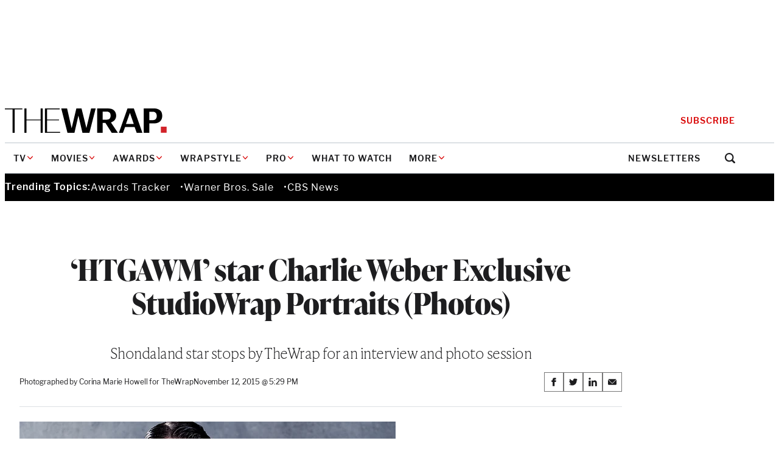

--- FILE ---
content_type: text/html; charset=utf-8
request_url: https://www.google.com/recaptcha/api2/anchor?ar=1&k=6LfrehcpAAAAAL6o0kJfxk5Fr4WhO3ktYWPR7-u1&co=aHR0cHM6Ly93d3cudGhld3JhcC5jb206NDQz&hl=en&v=PoyoqOPhxBO7pBk68S4YbpHZ&size=normal&anchor-ms=20000&execute-ms=30000&cb=63ho3b7fhot1
body_size: 49359
content:
<!DOCTYPE HTML><html dir="ltr" lang="en"><head><meta http-equiv="Content-Type" content="text/html; charset=UTF-8">
<meta http-equiv="X-UA-Compatible" content="IE=edge">
<title>reCAPTCHA</title>
<style type="text/css">
/* cyrillic-ext */
@font-face {
  font-family: 'Roboto';
  font-style: normal;
  font-weight: 400;
  font-stretch: 100%;
  src: url(//fonts.gstatic.com/s/roboto/v48/KFO7CnqEu92Fr1ME7kSn66aGLdTylUAMa3GUBHMdazTgWw.woff2) format('woff2');
  unicode-range: U+0460-052F, U+1C80-1C8A, U+20B4, U+2DE0-2DFF, U+A640-A69F, U+FE2E-FE2F;
}
/* cyrillic */
@font-face {
  font-family: 'Roboto';
  font-style: normal;
  font-weight: 400;
  font-stretch: 100%;
  src: url(//fonts.gstatic.com/s/roboto/v48/KFO7CnqEu92Fr1ME7kSn66aGLdTylUAMa3iUBHMdazTgWw.woff2) format('woff2');
  unicode-range: U+0301, U+0400-045F, U+0490-0491, U+04B0-04B1, U+2116;
}
/* greek-ext */
@font-face {
  font-family: 'Roboto';
  font-style: normal;
  font-weight: 400;
  font-stretch: 100%;
  src: url(//fonts.gstatic.com/s/roboto/v48/KFO7CnqEu92Fr1ME7kSn66aGLdTylUAMa3CUBHMdazTgWw.woff2) format('woff2');
  unicode-range: U+1F00-1FFF;
}
/* greek */
@font-face {
  font-family: 'Roboto';
  font-style: normal;
  font-weight: 400;
  font-stretch: 100%;
  src: url(//fonts.gstatic.com/s/roboto/v48/KFO7CnqEu92Fr1ME7kSn66aGLdTylUAMa3-UBHMdazTgWw.woff2) format('woff2');
  unicode-range: U+0370-0377, U+037A-037F, U+0384-038A, U+038C, U+038E-03A1, U+03A3-03FF;
}
/* math */
@font-face {
  font-family: 'Roboto';
  font-style: normal;
  font-weight: 400;
  font-stretch: 100%;
  src: url(//fonts.gstatic.com/s/roboto/v48/KFO7CnqEu92Fr1ME7kSn66aGLdTylUAMawCUBHMdazTgWw.woff2) format('woff2');
  unicode-range: U+0302-0303, U+0305, U+0307-0308, U+0310, U+0312, U+0315, U+031A, U+0326-0327, U+032C, U+032F-0330, U+0332-0333, U+0338, U+033A, U+0346, U+034D, U+0391-03A1, U+03A3-03A9, U+03B1-03C9, U+03D1, U+03D5-03D6, U+03F0-03F1, U+03F4-03F5, U+2016-2017, U+2034-2038, U+203C, U+2040, U+2043, U+2047, U+2050, U+2057, U+205F, U+2070-2071, U+2074-208E, U+2090-209C, U+20D0-20DC, U+20E1, U+20E5-20EF, U+2100-2112, U+2114-2115, U+2117-2121, U+2123-214F, U+2190, U+2192, U+2194-21AE, U+21B0-21E5, U+21F1-21F2, U+21F4-2211, U+2213-2214, U+2216-22FF, U+2308-230B, U+2310, U+2319, U+231C-2321, U+2336-237A, U+237C, U+2395, U+239B-23B7, U+23D0, U+23DC-23E1, U+2474-2475, U+25AF, U+25B3, U+25B7, U+25BD, U+25C1, U+25CA, U+25CC, U+25FB, U+266D-266F, U+27C0-27FF, U+2900-2AFF, U+2B0E-2B11, U+2B30-2B4C, U+2BFE, U+3030, U+FF5B, U+FF5D, U+1D400-1D7FF, U+1EE00-1EEFF;
}
/* symbols */
@font-face {
  font-family: 'Roboto';
  font-style: normal;
  font-weight: 400;
  font-stretch: 100%;
  src: url(//fonts.gstatic.com/s/roboto/v48/KFO7CnqEu92Fr1ME7kSn66aGLdTylUAMaxKUBHMdazTgWw.woff2) format('woff2');
  unicode-range: U+0001-000C, U+000E-001F, U+007F-009F, U+20DD-20E0, U+20E2-20E4, U+2150-218F, U+2190, U+2192, U+2194-2199, U+21AF, U+21E6-21F0, U+21F3, U+2218-2219, U+2299, U+22C4-22C6, U+2300-243F, U+2440-244A, U+2460-24FF, U+25A0-27BF, U+2800-28FF, U+2921-2922, U+2981, U+29BF, U+29EB, U+2B00-2BFF, U+4DC0-4DFF, U+FFF9-FFFB, U+10140-1018E, U+10190-1019C, U+101A0, U+101D0-101FD, U+102E0-102FB, U+10E60-10E7E, U+1D2C0-1D2D3, U+1D2E0-1D37F, U+1F000-1F0FF, U+1F100-1F1AD, U+1F1E6-1F1FF, U+1F30D-1F30F, U+1F315, U+1F31C, U+1F31E, U+1F320-1F32C, U+1F336, U+1F378, U+1F37D, U+1F382, U+1F393-1F39F, U+1F3A7-1F3A8, U+1F3AC-1F3AF, U+1F3C2, U+1F3C4-1F3C6, U+1F3CA-1F3CE, U+1F3D4-1F3E0, U+1F3ED, U+1F3F1-1F3F3, U+1F3F5-1F3F7, U+1F408, U+1F415, U+1F41F, U+1F426, U+1F43F, U+1F441-1F442, U+1F444, U+1F446-1F449, U+1F44C-1F44E, U+1F453, U+1F46A, U+1F47D, U+1F4A3, U+1F4B0, U+1F4B3, U+1F4B9, U+1F4BB, U+1F4BF, U+1F4C8-1F4CB, U+1F4D6, U+1F4DA, U+1F4DF, U+1F4E3-1F4E6, U+1F4EA-1F4ED, U+1F4F7, U+1F4F9-1F4FB, U+1F4FD-1F4FE, U+1F503, U+1F507-1F50B, U+1F50D, U+1F512-1F513, U+1F53E-1F54A, U+1F54F-1F5FA, U+1F610, U+1F650-1F67F, U+1F687, U+1F68D, U+1F691, U+1F694, U+1F698, U+1F6AD, U+1F6B2, U+1F6B9-1F6BA, U+1F6BC, U+1F6C6-1F6CF, U+1F6D3-1F6D7, U+1F6E0-1F6EA, U+1F6F0-1F6F3, U+1F6F7-1F6FC, U+1F700-1F7FF, U+1F800-1F80B, U+1F810-1F847, U+1F850-1F859, U+1F860-1F887, U+1F890-1F8AD, U+1F8B0-1F8BB, U+1F8C0-1F8C1, U+1F900-1F90B, U+1F93B, U+1F946, U+1F984, U+1F996, U+1F9E9, U+1FA00-1FA6F, U+1FA70-1FA7C, U+1FA80-1FA89, U+1FA8F-1FAC6, U+1FACE-1FADC, U+1FADF-1FAE9, U+1FAF0-1FAF8, U+1FB00-1FBFF;
}
/* vietnamese */
@font-face {
  font-family: 'Roboto';
  font-style: normal;
  font-weight: 400;
  font-stretch: 100%;
  src: url(//fonts.gstatic.com/s/roboto/v48/KFO7CnqEu92Fr1ME7kSn66aGLdTylUAMa3OUBHMdazTgWw.woff2) format('woff2');
  unicode-range: U+0102-0103, U+0110-0111, U+0128-0129, U+0168-0169, U+01A0-01A1, U+01AF-01B0, U+0300-0301, U+0303-0304, U+0308-0309, U+0323, U+0329, U+1EA0-1EF9, U+20AB;
}
/* latin-ext */
@font-face {
  font-family: 'Roboto';
  font-style: normal;
  font-weight: 400;
  font-stretch: 100%;
  src: url(//fonts.gstatic.com/s/roboto/v48/KFO7CnqEu92Fr1ME7kSn66aGLdTylUAMa3KUBHMdazTgWw.woff2) format('woff2');
  unicode-range: U+0100-02BA, U+02BD-02C5, U+02C7-02CC, U+02CE-02D7, U+02DD-02FF, U+0304, U+0308, U+0329, U+1D00-1DBF, U+1E00-1E9F, U+1EF2-1EFF, U+2020, U+20A0-20AB, U+20AD-20C0, U+2113, U+2C60-2C7F, U+A720-A7FF;
}
/* latin */
@font-face {
  font-family: 'Roboto';
  font-style: normal;
  font-weight: 400;
  font-stretch: 100%;
  src: url(//fonts.gstatic.com/s/roboto/v48/KFO7CnqEu92Fr1ME7kSn66aGLdTylUAMa3yUBHMdazQ.woff2) format('woff2');
  unicode-range: U+0000-00FF, U+0131, U+0152-0153, U+02BB-02BC, U+02C6, U+02DA, U+02DC, U+0304, U+0308, U+0329, U+2000-206F, U+20AC, U+2122, U+2191, U+2193, U+2212, U+2215, U+FEFF, U+FFFD;
}
/* cyrillic-ext */
@font-face {
  font-family: 'Roboto';
  font-style: normal;
  font-weight: 500;
  font-stretch: 100%;
  src: url(//fonts.gstatic.com/s/roboto/v48/KFO7CnqEu92Fr1ME7kSn66aGLdTylUAMa3GUBHMdazTgWw.woff2) format('woff2');
  unicode-range: U+0460-052F, U+1C80-1C8A, U+20B4, U+2DE0-2DFF, U+A640-A69F, U+FE2E-FE2F;
}
/* cyrillic */
@font-face {
  font-family: 'Roboto';
  font-style: normal;
  font-weight: 500;
  font-stretch: 100%;
  src: url(//fonts.gstatic.com/s/roboto/v48/KFO7CnqEu92Fr1ME7kSn66aGLdTylUAMa3iUBHMdazTgWw.woff2) format('woff2');
  unicode-range: U+0301, U+0400-045F, U+0490-0491, U+04B0-04B1, U+2116;
}
/* greek-ext */
@font-face {
  font-family: 'Roboto';
  font-style: normal;
  font-weight: 500;
  font-stretch: 100%;
  src: url(//fonts.gstatic.com/s/roboto/v48/KFO7CnqEu92Fr1ME7kSn66aGLdTylUAMa3CUBHMdazTgWw.woff2) format('woff2');
  unicode-range: U+1F00-1FFF;
}
/* greek */
@font-face {
  font-family: 'Roboto';
  font-style: normal;
  font-weight: 500;
  font-stretch: 100%;
  src: url(//fonts.gstatic.com/s/roboto/v48/KFO7CnqEu92Fr1ME7kSn66aGLdTylUAMa3-UBHMdazTgWw.woff2) format('woff2');
  unicode-range: U+0370-0377, U+037A-037F, U+0384-038A, U+038C, U+038E-03A1, U+03A3-03FF;
}
/* math */
@font-face {
  font-family: 'Roboto';
  font-style: normal;
  font-weight: 500;
  font-stretch: 100%;
  src: url(//fonts.gstatic.com/s/roboto/v48/KFO7CnqEu92Fr1ME7kSn66aGLdTylUAMawCUBHMdazTgWw.woff2) format('woff2');
  unicode-range: U+0302-0303, U+0305, U+0307-0308, U+0310, U+0312, U+0315, U+031A, U+0326-0327, U+032C, U+032F-0330, U+0332-0333, U+0338, U+033A, U+0346, U+034D, U+0391-03A1, U+03A3-03A9, U+03B1-03C9, U+03D1, U+03D5-03D6, U+03F0-03F1, U+03F4-03F5, U+2016-2017, U+2034-2038, U+203C, U+2040, U+2043, U+2047, U+2050, U+2057, U+205F, U+2070-2071, U+2074-208E, U+2090-209C, U+20D0-20DC, U+20E1, U+20E5-20EF, U+2100-2112, U+2114-2115, U+2117-2121, U+2123-214F, U+2190, U+2192, U+2194-21AE, U+21B0-21E5, U+21F1-21F2, U+21F4-2211, U+2213-2214, U+2216-22FF, U+2308-230B, U+2310, U+2319, U+231C-2321, U+2336-237A, U+237C, U+2395, U+239B-23B7, U+23D0, U+23DC-23E1, U+2474-2475, U+25AF, U+25B3, U+25B7, U+25BD, U+25C1, U+25CA, U+25CC, U+25FB, U+266D-266F, U+27C0-27FF, U+2900-2AFF, U+2B0E-2B11, U+2B30-2B4C, U+2BFE, U+3030, U+FF5B, U+FF5D, U+1D400-1D7FF, U+1EE00-1EEFF;
}
/* symbols */
@font-face {
  font-family: 'Roboto';
  font-style: normal;
  font-weight: 500;
  font-stretch: 100%;
  src: url(//fonts.gstatic.com/s/roboto/v48/KFO7CnqEu92Fr1ME7kSn66aGLdTylUAMaxKUBHMdazTgWw.woff2) format('woff2');
  unicode-range: U+0001-000C, U+000E-001F, U+007F-009F, U+20DD-20E0, U+20E2-20E4, U+2150-218F, U+2190, U+2192, U+2194-2199, U+21AF, U+21E6-21F0, U+21F3, U+2218-2219, U+2299, U+22C4-22C6, U+2300-243F, U+2440-244A, U+2460-24FF, U+25A0-27BF, U+2800-28FF, U+2921-2922, U+2981, U+29BF, U+29EB, U+2B00-2BFF, U+4DC0-4DFF, U+FFF9-FFFB, U+10140-1018E, U+10190-1019C, U+101A0, U+101D0-101FD, U+102E0-102FB, U+10E60-10E7E, U+1D2C0-1D2D3, U+1D2E0-1D37F, U+1F000-1F0FF, U+1F100-1F1AD, U+1F1E6-1F1FF, U+1F30D-1F30F, U+1F315, U+1F31C, U+1F31E, U+1F320-1F32C, U+1F336, U+1F378, U+1F37D, U+1F382, U+1F393-1F39F, U+1F3A7-1F3A8, U+1F3AC-1F3AF, U+1F3C2, U+1F3C4-1F3C6, U+1F3CA-1F3CE, U+1F3D4-1F3E0, U+1F3ED, U+1F3F1-1F3F3, U+1F3F5-1F3F7, U+1F408, U+1F415, U+1F41F, U+1F426, U+1F43F, U+1F441-1F442, U+1F444, U+1F446-1F449, U+1F44C-1F44E, U+1F453, U+1F46A, U+1F47D, U+1F4A3, U+1F4B0, U+1F4B3, U+1F4B9, U+1F4BB, U+1F4BF, U+1F4C8-1F4CB, U+1F4D6, U+1F4DA, U+1F4DF, U+1F4E3-1F4E6, U+1F4EA-1F4ED, U+1F4F7, U+1F4F9-1F4FB, U+1F4FD-1F4FE, U+1F503, U+1F507-1F50B, U+1F50D, U+1F512-1F513, U+1F53E-1F54A, U+1F54F-1F5FA, U+1F610, U+1F650-1F67F, U+1F687, U+1F68D, U+1F691, U+1F694, U+1F698, U+1F6AD, U+1F6B2, U+1F6B9-1F6BA, U+1F6BC, U+1F6C6-1F6CF, U+1F6D3-1F6D7, U+1F6E0-1F6EA, U+1F6F0-1F6F3, U+1F6F7-1F6FC, U+1F700-1F7FF, U+1F800-1F80B, U+1F810-1F847, U+1F850-1F859, U+1F860-1F887, U+1F890-1F8AD, U+1F8B0-1F8BB, U+1F8C0-1F8C1, U+1F900-1F90B, U+1F93B, U+1F946, U+1F984, U+1F996, U+1F9E9, U+1FA00-1FA6F, U+1FA70-1FA7C, U+1FA80-1FA89, U+1FA8F-1FAC6, U+1FACE-1FADC, U+1FADF-1FAE9, U+1FAF0-1FAF8, U+1FB00-1FBFF;
}
/* vietnamese */
@font-face {
  font-family: 'Roboto';
  font-style: normal;
  font-weight: 500;
  font-stretch: 100%;
  src: url(//fonts.gstatic.com/s/roboto/v48/KFO7CnqEu92Fr1ME7kSn66aGLdTylUAMa3OUBHMdazTgWw.woff2) format('woff2');
  unicode-range: U+0102-0103, U+0110-0111, U+0128-0129, U+0168-0169, U+01A0-01A1, U+01AF-01B0, U+0300-0301, U+0303-0304, U+0308-0309, U+0323, U+0329, U+1EA0-1EF9, U+20AB;
}
/* latin-ext */
@font-face {
  font-family: 'Roboto';
  font-style: normal;
  font-weight: 500;
  font-stretch: 100%;
  src: url(//fonts.gstatic.com/s/roboto/v48/KFO7CnqEu92Fr1ME7kSn66aGLdTylUAMa3KUBHMdazTgWw.woff2) format('woff2');
  unicode-range: U+0100-02BA, U+02BD-02C5, U+02C7-02CC, U+02CE-02D7, U+02DD-02FF, U+0304, U+0308, U+0329, U+1D00-1DBF, U+1E00-1E9F, U+1EF2-1EFF, U+2020, U+20A0-20AB, U+20AD-20C0, U+2113, U+2C60-2C7F, U+A720-A7FF;
}
/* latin */
@font-face {
  font-family: 'Roboto';
  font-style: normal;
  font-weight: 500;
  font-stretch: 100%;
  src: url(//fonts.gstatic.com/s/roboto/v48/KFO7CnqEu92Fr1ME7kSn66aGLdTylUAMa3yUBHMdazQ.woff2) format('woff2');
  unicode-range: U+0000-00FF, U+0131, U+0152-0153, U+02BB-02BC, U+02C6, U+02DA, U+02DC, U+0304, U+0308, U+0329, U+2000-206F, U+20AC, U+2122, U+2191, U+2193, U+2212, U+2215, U+FEFF, U+FFFD;
}
/* cyrillic-ext */
@font-face {
  font-family: 'Roboto';
  font-style: normal;
  font-weight: 900;
  font-stretch: 100%;
  src: url(//fonts.gstatic.com/s/roboto/v48/KFO7CnqEu92Fr1ME7kSn66aGLdTylUAMa3GUBHMdazTgWw.woff2) format('woff2');
  unicode-range: U+0460-052F, U+1C80-1C8A, U+20B4, U+2DE0-2DFF, U+A640-A69F, U+FE2E-FE2F;
}
/* cyrillic */
@font-face {
  font-family: 'Roboto';
  font-style: normal;
  font-weight: 900;
  font-stretch: 100%;
  src: url(//fonts.gstatic.com/s/roboto/v48/KFO7CnqEu92Fr1ME7kSn66aGLdTylUAMa3iUBHMdazTgWw.woff2) format('woff2');
  unicode-range: U+0301, U+0400-045F, U+0490-0491, U+04B0-04B1, U+2116;
}
/* greek-ext */
@font-face {
  font-family: 'Roboto';
  font-style: normal;
  font-weight: 900;
  font-stretch: 100%;
  src: url(//fonts.gstatic.com/s/roboto/v48/KFO7CnqEu92Fr1ME7kSn66aGLdTylUAMa3CUBHMdazTgWw.woff2) format('woff2');
  unicode-range: U+1F00-1FFF;
}
/* greek */
@font-face {
  font-family: 'Roboto';
  font-style: normal;
  font-weight: 900;
  font-stretch: 100%;
  src: url(//fonts.gstatic.com/s/roboto/v48/KFO7CnqEu92Fr1ME7kSn66aGLdTylUAMa3-UBHMdazTgWw.woff2) format('woff2');
  unicode-range: U+0370-0377, U+037A-037F, U+0384-038A, U+038C, U+038E-03A1, U+03A3-03FF;
}
/* math */
@font-face {
  font-family: 'Roboto';
  font-style: normal;
  font-weight: 900;
  font-stretch: 100%;
  src: url(//fonts.gstatic.com/s/roboto/v48/KFO7CnqEu92Fr1ME7kSn66aGLdTylUAMawCUBHMdazTgWw.woff2) format('woff2');
  unicode-range: U+0302-0303, U+0305, U+0307-0308, U+0310, U+0312, U+0315, U+031A, U+0326-0327, U+032C, U+032F-0330, U+0332-0333, U+0338, U+033A, U+0346, U+034D, U+0391-03A1, U+03A3-03A9, U+03B1-03C9, U+03D1, U+03D5-03D6, U+03F0-03F1, U+03F4-03F5, U+2016-2017, U+2034-2038, U+203C, U+2040, U+2043, U+2047, U+2050, U+2057, U+205F, U+2070-2071, U+2074-208E, U+2090-209C, U+20D0-20DC, U+20E1, U+20E5-20EF, U+2100-2112, U+2114-2115, U+2117-2121, U+2123-214F, U+2190, U+2192, U+2194-21AE, U+21B0-21E5, U+21F1-21F2, U+21F4-2211, U+2213-2214, U+2216-22FF, U+2308-230B, U+2310, U+2319, U+231C-2321, U+2336-237A, U+237C, U+2395, U+239B-23B7, U+23D0, U+23DC-23E1, U+2474-2475, U+25AF, U+25B3, U+25B7, U+25BD, U+25C1, U+25CA, U+25CC, U+25FB, U+266D-266F, U+27C0-27FF, U+2900-2AFF, U+2B0E-2B11, U+2B30-2B4C, U+2BFE, U+3030, U+FF5B, U+FF5D, U+1D400-1D7FF, U+1EE00-1EEFF;
}
/* symbols */
@font-face {
  font-family: 'Roboto';
  font-style: normal;
  font-weight: 900;
  font-stretch: 100%;
  src: url(//fonts.gstatic.com/s/roboto/v48/KFO7CnqEu92Fr1ME7kSn66aGLdTylUAMaxKUBHMdazTgWw.woff2) format('woff2');
  unicode-range: U+0001-000C, U+000E-001F, U+007F-009F, U+20DD-20E0, U+20E2-20E4, U+2150-218F, U+2190, U+2192, U+2194-2199, U+21AF, U+21E6-21F0, U+21F3, U+2218-2219, U+2299, U+22C4-22C6, U+2300-243F, U+2440-244A, U+2460-24FF, U+25A0-27BF, U+2800-28FF, U+2921-2922, U+2981, U+29BF, U+29EB, U+2B00-2BFF, U+4DC0-4DFF, U+FFF9-FFFB, U+10140-1018E, U+10190-1019C, U+101A0, U+101D0-101FD, U+102E0-102FB, U+10E60-10E7E, U+1D2C0-1D2D3, U+1D2E0-1D37F, U+1F000-1F0FF, U+1F100-1F1AD, U+1F1E6-1F1FF, U+1F30D-1F30F, U+1F315, U+1F31C, U+1F31E, U+1F320-1F32C, U+1F336, U+1F378, U+1F37D, U+1F382, U+1F393-1F39F, U+1F3A7-1F3A8, U+1F3AC-1F3AF, U+1F3C2, U+1F3C4-1F3C6, U+1F3CA-1F3CE, U+1F3D4-1F3E0, U+1F3ED, U+1F3F1-1F3F3, U+1F3F5-1F3F7, U+1F408, U+1F415, U+1F41F, U+1F426, U+1F43F, U+1F441-1F442, U+1F444, U+1F446-1F449, U+1F44C-1F44E, U+1F453, U+1F46A, U+1F47D, U+1F4A3, U+1F4B0, U+1F4B3, U+1F4B9, U+1F4BB, U+1F4BF, U+1F4C8-1F4CB, U+1F4D6, U+1F4DA, U+1F4DF, U+1F4E3-1F4E6, U+1F4EA-1F4ED, U+1F4F7, U+1F4F9-1F4FB, U+1F4FD-1F4FE, U+1F503, U+1F507-1F50B, U+1F50D, U+1F512-1F513, U+1F53E-1F54A, U+1F54F-1F5FA, U+1F610, U+1F650-1F67F, U+1F687, U+1F68D, U+1F691, U+1F694, U+1F698, U+1F6AD, U+1F6B2, U+1F6B9-1F6BA, U+1F6BC, U+1F6C6-1F6CF, U+1F6D3-1F6D7, U+1F6E0-1F6EA, U+1F6F0-1F6F3, U+1F6F7-1F6FC, U+1F700-1F7FF, U+1F800-1F80B, U+1F810-1F847, U+1F850-1F859, U+1F860-1F887, U+1F890-1F8AD, U+1F8B0-1F8BB, U+1F8C0-1F8C1, U+1F900-1F90B, U+1F93B, U+1F946, U+1F984, U+1F996, U+1F9E9, U+1FA00-1FA6F, U+1FA70-1FA7C, U+1FA80-1FA89, U+1FA8F-1FAC6, U+1FACE-1FADC, U+1FADF-1FAE9, U+1FAF0-1FAF8, U+1FB00-1FBFF;
}
/* vietnamese */
@font-face {
  font-family: 'Roboto';
  font-style: normal;
  font-weight: 900;
  font-stretch: 100%;
  src: url(//fonts.gstatic.com/s/roboto/v48/KFO7CnqEu92Fr1ME7kSn66aGLdTylUAMa3OUBHMdazTgWw.woff2) format('woff2');
  unicode-range: U+0102-0103, U+0110-0111, U+0128-0129, U+0168-0169, U+01A0-01A1, U+01AF-01B0, U+0300-0301, U+0303-0304, U+0308-0309, U+0323, U+0329, U+1EA0-1EF9, U+20AB;
}
/* latin-ext */
@font-face {
  font-family: 'Roboto';
  font-style: normal;
  font-weight: 900;
  font-stretch: 100%;
  src: url(//fonts.gstatic.com/s/roboto/v48/KFO7CnqEu92Fr1ME7kSn66aGLdTylUAMa3KUBHMdazTgWw.woff2) format('woff2');
  unicode-range: U+0100-02BA, U+02BD-02C5, U+02C7-02CC, U+02CE-02D7, U+02DD-02FF, U+0304, U+0308, U+0329, U+1D00-1DBF, U+1E00-1E9F, U+1EF2-1EFF, U+2020, U+20A0-20AB, U+20AD-20C0, U+2113, U+2C60-2C7F, U+A720-A7FF;
}
/* latin */
@font-face {
  font-family: 'Roboto';
  font-style: normal;
  font-weight: 900;
  font-stretch: 100%;
  src: url(//fonts.gstatic.com/s/roboto/v48/KFO7CnqEu92Fr1ME7kSn66aGLdTylUAMa3yUBHMdazQ.woff2) format('woff2');
  unicode-range: U+0000-00FF, U+0131, U+0152-0153, U+02BB-02BC, U+02C6, U+02DA, U+02DC, U+0304, U+0308, U+0329, U+2000-206F, U+20AC, U+2122, U+2191, U+2193, U+2212, U+2215, U+FEFF, U+FFFD;
}

</style>
<link rel="stylesheet" type="text/css" href="https://www.gstatic.com/recaptcha/releases/PoyoqOPhxBO7pBk68S4YbpHZ/styles__ltr.css">
<script nonce="IrFT2PBdN2oK8lPYKSQG-A" type="text/javascript">window['__recaptcha_api'] = 'https://www.google.com/recaptcha/api2/';</script>
<script type="text/javascript" src="https://www.gstatic.com/recaptcha/releases/PoyoqOPhxBO7pBk68S4YbpHZ/recaptcha__en.js" nonce="IrFT2PBdN2oK8lPYKSQG-A">
      
    </script></head>
<body><div id="rc-anchor-alert" class="rc-anchor-alert"></div>
<input type="hidden" id="recaptcha-token" value="[base64]">
<script type="text/javascript" nonce="IrFT2PBdN2oK8lPYKSQG-A">
      recaptcha.anchor.Main.init("[\x22ainput\x22,[\x22bgdata\x22,\x22\x22,\[base64]/[base64]/[base64]/[base64]/[base64]/UltsKytdPUU6KEU8MjA0OD9SW2wrK109RT4+NnwxOTI6KChFJjY0NTEyKT09NTUyOTYmJk0rMTxjLmxlbmd0aCYmKGMuY2hhckNvZGVBdChNKzEpJjY0NTEyKT09NTYzMjA/[base64]/[base64]/[base64]/[base64]/[base64]/[base64]/[base64]\x22,\[base64]\\u003d\\u003d\x22,\x22UQbCq8K+VHnDp1g0V8KLU8O6w5UEw45OCjF3wrNlw689dsOCD8Kpwq9CCsO9w7jCnMK9LSxew75lw47DlDN3w7PDocK0HTrDgMKGw44bF8OtHMKzwp3DlcOePcOiVSxdwoQoLsOvfsKqw5rDuxR9wohNISZJwq3Dh8KHIsO0wowYw5TDkcOZwp/CiwdML8KgfcOFPhHDq0vCrsOAwq3Ds8Klwr7DmsOMGH5Nwp5nRA5EWsOpRBzChcO1XcK+UsKLw5vCkHLDiSIiwoZ0w6FCwrzDuUFoDsOewo3Dm0tIw7VjAMK6wrvCnsOgw6ZzKsKmNDt+wrvDqcKiZ8K/[base64]/Ct8KzwrbDksOVwpfCkSvCnsOUBDLCrQQHBkdLwqHDlcOUGMKGGMKhIFvDsMKCw6wPWMKuFF9rWcKUZcKnQAjCl3DDjsOnwqHDncO9c8Owwp7DvMKMw7DDh0I/w4Ydw7YcLW44WRRZwrXDslTCgHLCvDbDvD/DjE3DrCXDiMO6w4IPEFjCgWJcLMOmwpc8wozDqcK/wow/w7sbKMO4IcKCwpxtGsKQwoPCg8Kpw6Nbw7Vqw7kFwohRFMOCwrZUHw7Cl0c9w7HDuhzCisONwqEqGFbCiCZOwplOwqMfM8O1cMOswoglw4Zew4Buwp5Cd2bDtCbCjiHDvFVBw4/DqcK5ecOYw43Dk8KvwrzDrsKbworDkcKow7DDksOWDWF3X1Z9wq/[base64]/Dp0rCpWrClcOcRSducgsDw7vDl1N6IcKOwp5EwrYqwpHDjk/[base64]/CyLCpsKKFWvCqcKTQx3DqwvDlVPCqhvCisK7w7cWw5LCpWxPSE3DpsOuWMKFwpJgelvCu8O+HB8Zw58dIAgsInEGw7/ChMOOwqNRwqTCncOoMcOLGMKQNXPCjsKrIMO1AsORw6ZIbhPCg8OdNsO8DsKRwq5vHDliwoXDqwglMsKCwpfCjMKzwqJHw53CqBxYLxVhFcKODMKyw78PwrpRecKwRwpQw5jCtTTCtUfCvMOjw6/[base64]/UsOLGcKIwq/CilfDhgPDmcKqTR3CpEXClcOwfsKowpHDs8KFw41Ow4HDvmUMRC3DqcKvw6PCgi/DisKWw4wECMOMU8OdTMKFwqZhw73DpDbDrgXChy7DmgXDuUjDiMOxw7Ntw6HCkMODwqJpwoVJwr5uwqkqw6PCisKrVQ3DvSjDmXnCh8OHesO6YcKqBMOZcsKGA8KELBl9Wz/Cu8KjEcOVwrYPKxclA8Oww7kYIsOuPcO/EMKiwp3DjMOfwrkVSMOEOSXCqxHDmEHCgHHCinFvwrcKf1IIesK0woTDgl3DoAAiw6XCiGvDlMOCe8K9wq1fwrzDi8K0wpwowo7ClcKWw5NYw7tIwobDusOPw6nCpRDDoQXCrcO2exLCgsKjIcOKwpfCkH3Do8Kkw7B/X8Ksw4sXJcO6WcKOwqAtAMKKw4bDvsO2dxbCuF3DrnAKwoc2d25mBjrDuVHCrMOePQ13w58cw4J9w53DtcKaw7wgPsKqw59bwpoDwpnCkR/DgXPCmsKLw5fDmnnCu8OswovCiyPCvMOtYcKFHSvCsw/CpWTDgcO3LHdlwpvDm8Olw4B6ejUYwpPDiXHDtsKXWxHCnsOgw4LCk8K2wozCmsKEwpsYwoHCom3CpQ/CiHbDiMKKOj7DjcKlKcOQQMOSBH9Tw7DCq1zDgAcHw6rCnMOYwrB1C8KOCgJIU8Kcw7U+wp3CmMO/IcKlVDxAwovDnkjDm1I8CjjDicOGwohDw4FTwqvCoHDCucO7UsO9wq48LcKnAsK1w5vDtGQ9HMO/FFnCgi3CsjcoYMOpw7HDik0HWsK+wp1iBsOcZhbCnsKMFsOtSsO4OxnCusOzHcOBRl8wZDfCgcK0F8OFwpUsNTVYw6U4BcK/w5/DlcO7asKiwqlYcGfDhlHChXt2LMK6A8O4w6fDjnzDhMKkH8OiBlHDucOzVlsaShXCqA/DicOKw4XDqQzDmWJtw7BJe1wNU1p0VcKUwq3DtjPClyTCsMOywrkxwoxfwpUBQ8KDR8Oqw6lPJSQfTFvDo1gxeMOOwoBzwqnCtcO5eMK4wqnCssOrwoXCs8O1AMKNw7dIQsODwpPChMOYwr7Ds8OUwq84EMKYUcOvw5bCj8K/w7pewo7DtMKkWBgIBQJEw4pfQ3A5w6sfw58mblnCv8KVw5xCwo5zRBPDmMO0CQjCpTZawrDDgMKHVynCpwYuwrTCv8KJw7nDlsK0wr0nwqpwIG4hKsO2w7XDgwjCuzJWGQvDisOsOsOywpPDlsKiw4DDosKew4TCtQxfw4V+L8KxDsO4w7HCnF4iwqA/EsKcJ8Obw7LDp8OawpsAJsKIwoweEsKgcjldw4DCq8OTwq7DlAwcTlRsfsKRwojDvHxywqUXX8OCwrxoesKDw5zDk014wo88wrxdwo19wpfCtknDk8KYLhbDuBzDj8O+S0/ChMKjPwXCv8Osdx8xw5DCq0nDicOeUMKXeBDCusKPw7LDvsKGwprCo3EzSFBWbcKtOld6w79NI8OHw5lHBGkhw6vCngADBRlyw77DosO3B8Oiw4djw7FVwoYTwpLDn3ZnARJ/PTZ5LnLDusOIZyVRJXzDpjPDnT3CncKIO11RZ2wHYcOEwofDknAOIDQhwpHDo8O8BcKqw6YwNsK4H1xMZFrCnMK/VxTCj2I6ecKYw4rDgMKJS8KGWsO+Pz7CscOBwrPDgWLDu2Q7YsKbwonDi8Oww4VBw4cgw5rCtk7DkS5sBMOTwoHDicKDMVBdXsKrw7p9wo/DvEjCscK4E0FJw6xhwqxiScOdVwIzPMO9bcO6wqDCuUZ5wptiwo/DuWMXwowpw5jDscKQVsOSw4PDoio/w7NPJ20Xw6PDhsOkw5HDiMKaAF3DvG3DjsKkbl5uAl7DicKZEcOLXxU3DAc1N3LDtsOJRlAOFAsswpbDo2bDiMOPw41Pw4LCh15+wpE2wo1+d1bDt8OHK8OWwrrCvsKgJsO4d8OIOwgiESF5BBBpw63CizfCoAUlZ1/DksKbE3nDtMKZWmHCtxECGMOWQy3DucOQwqzDrkMIW8KTZcOuw59LwqjCrcOhZz4iwojCjMOtwrc2UyXCkMKowopNw4rDnMO2JcOWSyVWwqjDp8KMw654w4bCrlTDnDI/dcK3wrEOMmcCNMKXRsKUwqPDiMKBw6/DhsK4w692wrXCqsO6XsOhMcOHYD7DssO0wptuwpAjwrI9by3CvC3Cqgp6EcKdCHrDqMK1M8KVYlbCh8OJPsOjAnjDlsOifV/DhB/DqMOpJsKzOCnDlcKYYWsSW1tEdsOKFA4Sw6tyWsO9w4RBwpbCsmQWw7fCpMKqw5DDtsK0GMKffCwAYR8FfXzDg8O5ZFRlE8K7b0PCj8Kxw6fCrEROw7zCr8OYbQMqwo4WF8KSW8KFHSvCu8KGw71uLh7CmsOrDcKdwo42wpnDtkrCiAXDlV5Jw68iw7/DscO2wq1JJSzDjcKfwpHDuCQow7/DocKWXsKkw5TDpE/CkcO6wqzDsMKIwq7DtsKDwoXDpw/Cj8Oqw4N1OwxLwoHCkcOyw4DDrykTPQjChXZ0QsKiDcOdw5jDi8KIw7NbwroQAsOabg/CuSXDrAHDlMKmEsOTw5V5HcOMRMOYwp7Cv8K6FsOQQ8Krw7fCpXc5DsK6XgPClEfDvVTDiEI0w78kL3bDpcKuwqDDp8K9IsK/GsKUN8KXJMKZImNUw5AwBHw/wp/[base64]/Ch8KawqPCry9Oa8OzbU3DjcKnwr5rF1XDmH3Dn1fDusKOwojDgsObw4hPDG3CozfCoGJnNcKkwq/[base64]/eAfDjcOBwoAdwoLCn25IFz3DhsKXw7otD8KGb1bClT3DqGBuwq56TzdSwrosasKZMVPCiyDCp8ONw5x1wr0Yw7TCtnbDr8KLw6VgwrdawrFNwqMyfSTCh8K4w5sALcKEbMODwqxyWCZWOh0AD8Ocw4s5w4HChmURwr/CnRsyVMKHCMKOXsKBWsKzw4xYC8OTw7c5wq/DvCIBwoAjHcOywqgxOB90wpwjIkDDsWgcwrB1KMKQw5rCm8KEEUFdwpR7Ox7Co1HDl8Kiw5oywop1w7nDilzCmsOhwrHDhcOBIignwqfDuRnCgcOwAg/Dh8O/YcKWwqvChGfCisKfKsKsMGnDmVx2woHDiMKcdcOMwqzCnsO3w7nDlU4DwpvCmS5LwoJewrEUw5vCiMOdF0/DiXhnbSskIhN5L8ORwp0hCMOgw5pPw6vDsMKnMMONwqleOjo/w4pqFzMQw6ocKcOaKicvwofDuMKZwqkcasO3ecOUw6/CjsOTwrEvw7HDkcK4BMOhwoDCuFrDgiwtEsKdKBPCsSbCnXo/[base64]/CvMK6QDEkbU4gHsOvMsKmE8KBwotRZkLCmnzDsHPDgsO5w4dcYArDlMKLwrPCu8KOwrfDrsOLw6VRVcKCez4DwojCicOOHgvClnFAa8KOCVjDosKNwqJmDsKDwoFJw5zDvMOVTAk/w6jDpcK4HG4rw4zDrCrCl0jDs8OzBMOpGwcww5vDgwLDizbDtBxaw7Z7GsOzwpnDtTlIwolewqwuHsKqwr8uGC/DozHDjMKgwqFrM8K1w6NEw61qwoknw7ZewrspwpzCtsKtNATCkyMhwqsvwpXCvQLDtnh3wqBhwp56wqwMwpjDiXoGRcKmc8OJw4/Cn8Kyw6Vtwq/DkcO7wq3DnSQawpU0wrzDqyzCgSzDrmLCnlbCtcOAw4/[base64]/ER/DmcOsPMK1wrjDhQDDrcOuZMOkXT9uD8KBCsO1WDhvRsOOdcONwpTDgsKdw5bDhiRKwrlAw6HDvMKOFsKvccOZC8KfIMK5ccKLw5TCoEHDk2zCt2l8dsORw4nCp8O6w7nDvsK2WcKewpbDvU5mMA7DiXrDpxFkEsKvw4PDly3DpVIwEsKvwo85wqIscgfCqxERbMKHwp/Co8OPw4ZiV8KpBMOiw5x2woNlwo3DiMKCwp8tGErDu8KEwr0PwoAYBcK7ccKSw5HDpi8+bcOEHsKjw7LDhcKCTSJgw6/[base64]/DiwoqeDhow7UAwrXCkWJSw5kJw6zCtHjDp8OdCMOcw5/[base64]/CoMKswq0wKgDDh8OYEmcJacKBwpdOw7AGworDpAt8w6N5worDugZqcncbKUbCrMOUdcKQfAktw75vb8OWwrgSTsKuwqMow6/[base64]/DoDjCghXCrcOHHW7Dk8O+w63DmcOKaGLDjcOzw58bO3vCicK4w4hpwprCik8nQGLCgCLCnsKIUFvCk8OZD1twYcOtIcK3eMOHw48pwq/CqTYsDsKzMcOKRcK+J8OvfALCiljDuRTDlMKgJcOyG8K1w7ptVsKgd8O7wpQgwoQlI3UEPMOOeSrCu8K5wrTDucKzw5HCu8OlZ8K7bcOQUsOAOcOWwq5dwpzCiSDDqltoR1fCkcKVfB7DhHEhB3HCkXcFwr1PEcK5XWbCmwZcwrMowqrCtz/DoMO+w7d/w5cWw58AJgLDsMOMw516WlsAwpnCry7CvcO6IMOzXMOJwpzCjzJ1GgNXfznCkmjDng3DgHLDkWQYShUMSsKCCj3CgnvCtGzDvcKTw7TDqsO6dsKiwr8LDMOjNcOawrPCi2fClBl8MsKawrAjA3hvTWAJHMOzQWvDsMOcw5k/woZmwrpBeHXDjz/Di8OJwpbCt1Q2w6fCllBVw5vDkwbDp18ndRfCjMKIwqjClcKQwqAlw4jDlhLCksOVw5TCsX3CpDDCq8KvfitqFMOswqVcwr/[base64]/w5FZwq81BEAPR3fDosOmw69nQ8OoYiZpNcKbVUltwoE3wrLDoG1ZWmTDqCXDrcKHNsKKwr3DsydURsKfwpteVcOeCzbDqi8hLWgTLH7CrsOaw4PDtsKKwozDv8OaWMKbb1kVw6HClmhLwow2XsK/elHDncK2wpPCp8ODw4/[base64]/[base64]/DtcO+w4lYJcOZGsOpw5vCsidOVALDpA7CjXfDucK/VsO0awN/w5h7DmvCq8ORasKywrQzw7gBw58iwpDDrcKQwqjCp28+J1HDssKzw57DscOUw7jDsxBZw41fw5/DrCXCmMOlZcOiwpvDv8K8A8OeDEBuLMOJwpnDuDXDpMO7XsKkwo5xwpkLwpjDpsO/w4vDu0rChcKgFsKSwrPCusKkNsKEw4ACw78Yw7BOFMKqwoxAwqkjSnjCs1/Dp8O8SsOUw5TDjELCuAR9dm3DrcOCw53DoMOMw5XDgMOSw5XDvDDCmBU4woBIw5LDksKywqLDvcOiwrTCkFzDtsKZdFZdMzUDw5nDuTbDvsK1c8OjHcOOw5/DjcOxKsKXwpzCuHfDhMOQT8OhPA/CoVQQwrhBw4V0SMO2wo7DoREDwqVNF3ROw4HCkD3CisKEB8Orw5jDuHkPajjCmiNTNhXCv0lSwqd/N8OBwq1LZ8Kewowdw68wBsKZMMKrw6HDmMKKwpUWOy/Dj1/Cjl0iR29lw4MRwq/[base64]/DoMKtQxoEw7XDvcKkXMO1w4TDn1tgd2/DucOSNcKYw5XDvSrCpMOVwqPDk8OgfkdjSsKswoxswqrClsKqwq3ChzHDnsKnwp51dcOSwo93G8OJwq1rcsKkLcKIwoVnOsKPM8OPwqDDjmcZw4sfwoQjwoYSHsK4w7Z1w7tew4lEwrvCv8Olwr1AGV/[base64]/DssO/dVfDuCtsw64nIMOVw5PDn3XDtsKKTxTDhMK3AHXDosK1LQ3CjDPDuFMlbMKPwrx6w67DiHPDs8K1wr/CpsKZa8OewpZJwoHDscO6wodYw7rDtsKqaMOHw6hBcsOKRSpMw5XCo8KlwocNHGjDpEbCiQkWYAJdw4zCmsOpwrDCvMK0TcKFw7DDvHUVHsKIwoxiwrLCoMK1LR/CpsOWw4nCizc3w5jChUVCwrg6O8K8wrwiCsOKVcKuLMOfJsOlwpzDrh3CksOBakIoIkDDnMOKYMKfMEBmSwY6w51xwp5vdcOgw54ydEp6P8ORcsOnw7LDpSDCqMO4wpPCjijDmB/[base64]/w6dlw44UVMOswq04cH00wqLDu04yIMOxY2IMwrPDt8KTw6pUw5bChsOzSsO6w7fDhAHCh8OhCcO0w7bDhHHClA/[base64]/aMORUlETTno8FMOyVWY3WsOFw68qCxDDtkHCuwsiFRBCw67CqMKEEMKewrtCG8K6w6wCJBTCmWbDpWlcwph8w7vDsz3CmMKsw4TDogLCt0zCugkEBMOPVMKnw40OQXXCusKAFcKfwpHCuAkgw6fDpsKcUwwnwrEPV8O5w592w5zDmHvDoFPDgX/Cng8nwo8cOSnCiHrDs8KRw41TcT3Dg8K/SwcCwrzDkMKxw53DqTZIbMKEwqFww7sTDsOxKsOPXsKWwpwOEcO2MMKpCcOYwrzChMKdYTUXahJYACIrwpJIwr7Ci8KuSMOQVwfCm8KRYVljesOTKcKJwoDCjcKUdTtYw4rCmDTDqG3CicObwoDDhjtEw5otMTHClGHDhcK/[base64]/aiHCv1rChcKvwqdFwrHDhGvCjsKzXAkvw47Dg8KiT8OxBcOYwqXDv0nCu0gDXwbCgcOnwqPDhcKEN1jDrsO/wrLCh0oPR0bCusOxEMOjO0/DvcKJIMOpKALDksOTDcKeQxPDrsKJCsOwwqMDw4hewp/CicOiBsK5w597w61Uc3zCmcOTdcKlwoDCiMOewrtPw6bCo8OYImM5wp/DjcO6wrpew4vDusOww6AhwpTDqknDtCk0Ph5cw5MDwqrCmHXDnAzCn2VUaE4gQMOlH8O/w7TCuzDDq1PCn8OmeGwhdMKNfg4yw4sbf0dawo4Zw47CqcOfw4XCq8ObdQQXw5LDisONw4piBcKJCBXCjMOXw7gcw4wLXSHCmMOaKz9WAB/DrDPCtSsyw6Ahwq80A8KPwq1Qf8ORw5cufMO1wpIPYHsIK0hewrLCgAE/Ky3CuVATXcKAdHE/L39SfyFNOMOqw57DvsKvw4NJw5JAQMKDPcOrwoVewp7Di8O9KRkuFSzDnMOPw5kQQcKFwrfCimoAw5zDnzHDlcK0MMKnw4lIORweBiVjwpdiXCLDpcKMY8OCbcKZLMKEwrnDhMKXckkONjnCmcKRRHnDmCLDsigFwqV2AsOzw4ZCwp/CkAkyw6PCucOdwpsFZ8K8wr/CsWnDisK9w4RGPioowpbDlsK5wp/DsGUyV0YHP1TCqMKqw7LCpcO9wp9cw7sow4rCgcO+w7tMcV7CvGPDo2VQV3fDmsKmO8KFEkJtw7TDn0g/[base64]/CjsOGa8OpA1IwFSjCnMKSI2DDs8KXbEvDpMOdL8KmwqYJwoUucz7Co8KKwr/CnsOOw4LDrMO9wrDCncOtwpzDi8OYaMKVXVHDszHCpMOwXsK/wqspTHR/MQ7CpxQ8Vz7CvTc8wrYIc2UIJMKDwoLCvcO4wqzDvEDDkFDCunhWYsODWcKgwqdfYWfCplgCw6R8wqPDsQp+wpjDlzXDgXFcTzrDsjDCjhl5w54NQsKyNcKuAkTDu8KXwqbCnMKDwoTDt8O5L8KOTsOgwqthwpXDtMK4wo0swr7DtMOKVnvCqiQMwo/[base64]/Cr1lQb1k5QQcDRsOfw6HDqMOkG8KXw4cXw5LDvhvCmTINw7TCgWDCmMKHwocawqTCjnHCt0BLwqc8w7bDnDQ2w54Lw7bCjlnCnXJRf2QCFC1rwr/[base64]/DpBtwOQoAE8O1Y0UKwot2X1x+Tw/DjkUpwrnDs8KCw4wESQ7DtWspwqIGw7TCojlkfcKgcjtdwrF8P8OXw7gJwonCoEglw67DrcKYPRLDmxjDuW5OwpEhKcKIw6dEwqvCs8OgwpPCg2EZcsKYdsOxNiPCkwLDucKHwohjRMK5w4ccT8OUw4V5w7tRM8KhWm7DnRXDrcKqLiVMw50/GCnCkzVrwofCmMOtQ8KKScKsIcKKw7/CtsOMwoN+w6pxXCDDjU1jfFRMw6ZFbMKhwp44woDDjx4BBsOSPjxeX8OEwpTDngpPwp9pNlTCqwTCohTCokbDnsKKJ8K/wrF6FT45woNiwqlFw4d+E2nDv8O9Hw7CjCdGJcOMw6zClWUGe1/DtHvCi8Kywqh8wrokcxxFUcKlwp9zw4tkw6xwVzlGV8OnwoQSw6nDsMOTcsOSYQZoKcORPQ96aTDDicOYCMOLG8Orf8Kvw4rCrsO8w6Ayw78lw5rCqGRScFtMwpPDksK9wpd/w703WSQpw5/DvWfDmcOEWWrCisOdw6/CvBDClX/DpMKUKMOkaMO+RMKhwpFDwpNYNmnClcKZVsOsCDZ6HMKAZsKFw6PCosOzw7FqSEHDm8OtwpltT8KUw4bCs3/DllBnwoUpw5Q5worCu15nw5TDgWnCm8OgGF0QFEcMw73Dpx80w5hrEyxxfH5Sw6tNw6TCqBDDk3jCj0lTw74qwpQ9wrwIcsKiHB7ClUnDm8Ktwoh4FUp9wozCrjALesOoccKXG8O0OmIdLsK0eW9Uwrt0wpx/SMOJwrHCrcOBT8Ojw7HDklxYDFfCpyvDtsKLbG/DgsKHXlR0Z8OJwo0gYRnDknDCkQPDo8KCJ3zCqMOywocrDxsZCALDuAzCt8OGMT1xw5p5DAvDm8Kfw6Zdw7E6X8KJw78HwpzClcOKw6sVFXxDVQjDvsKMER/CqMKAw7TCgsK7w6AAZsO0LXZQWkTDlcKRwpt+MnHCnMKDwpMaSDt7wqkcP2jDmzPCgGcfwp3DoE/DusK0M8Kcwpcdw7QTfhBcQW9TwrfDsVdlw7jCoQ7Cv3BmSRvCgsOvY2rChMO2XMO1wp0MwoHCmGl6wpUhw79ew5zCkcOYcELChsKhw7XDghDDkMOIw53DgMKAdsK0w5PDrBI2MsOFw7Z8QmgVwrTDghXDvA8lElvDjjXCp1AaFsOgDAMewpYRw7l5wprChz/Duj3ClsOOTC9ULcOTZAjDsF8mCnE2wqvDhsOtERdIS8KFGMK4w5AXw7LDvsOUw5QXOm85eVp9O8OVdMO3dcOIBwHDvXHDpFDCr39+BhchwpFyNF/Dtl8wDsKQw60lTMK1w4Ziw6h1w7/CsMKkwrrDhgTDohDCgjRwwrRpwo3DmMOtw4nCnigDwq/[base64]/w4Ane8O6w4oLCsKwwrhZw6ASKGLDo8KTGcO5V8OGwpvDhMOYwqNWVmY/[base64]/Du8Oww4IXwrLDmVIKwqkOeMK0fD3CkysHw5VAwoAoayfCvFdlwoQ9RsO2wqc/CMOnwpEHw5NvTMK7AngGHsOCEsK2QBslw6pzOn3DjcO+VsKTwr7CoCrDhE/Ct8Obw6zDplRLaMOGw5fDsMO9M8Owwq1xwqvCqsOWAMK8dsOIw6bDr8KqZVQ9wqR7PcKJCMKtwqrDhsOjSRpJSMOXZ8OMwrtVwq/DssKiecK5aMKnW07DvsKWw6t2QcKEIBlaE8OewrhMwoAgTMOOF8O/[base64]/Di8KXS8OxLcK6wq0hRVEACMOIaWEewpUpJl8/w5ofwoBqaz9GOyVfwqTDoT3Dj2rDlsOywrImw5/Cgh/Dn8OTZkLDuXh9wpfCjB9ZTx3DhixJw4LDnn8SwojDv8Ofw7rDvw3Cjx7ChHZxZRoQw73DsicRwqrChsO+w4DDmHk7wq0lLAzCgRMbwr7Dq8OCPyzCjcOMaQvDhTrCqMOww5zCkMKdwrHDo8OoeXPCoMKIEyVuDsOewqrDoRI5b1A9T8KlAcKabF/CrlTClcOLOQ3CuMKjL8OSfMKOwrBMHMO/[base64]/w5Yfw7FjYibCjcOywoTDocO4w7bCoCrDo8O2w5snwrjCusK7w5hsEhrCmcOXScK+BsK9V8KwPcK0ecKpagMOZ0rDk1/CusOEEXzCu8KRwqvCuMO7w5nDpBXCtHRHw7/ChGJ0RjPDuScjw5zCp3nDnT89YwTDqidkBsKyw4NkFm7CmsOgccOFwp3Cj8O5wq7CscOYwpAMwoZBwrXCsCUsRE4vI8KawqpOw41kwqIuwqDCk8O5EMKfdcOCXXRUfEoOwqh6I8KDDMOmYsKEw75ww4Bzw6rCqhkIY8O2w7XCm8O/wpwew6jCswvDp8KAXsKXKQEGTCfDq8OJw4vDnsKswr3CgADDikYzwp9DV8KSwrTCvCrCicKQdcKeSz3DjMOsc2J5wrLDkMKvRxzCvzxjwp3DkQx/HktQQmVQwrtiIS9Iw6rCrjdOdD/DnlrCtcO2wp1tw7fDhcOfGcOFwrkNwqLCrzZhwo3DmkPDiQ5kwppDw5JJfcKEY8OVV8K1wrhkw57CjENiwqnDkx0Qw6cXw68eL8KUw51cJcOeD8K1woYZIsKWLUjCkATCkMKmw4snRsOTwoTDnnLDlsK0fcK6FsKMwrsvDQQOwqJ0w6rDsMO/wrVDwrdHbTlfBxbCssK/[base64]/Dq8KywqjDlsKZw7/CiQZvBVoiw5Yvw5TCkWhdKlnCjVfDvcO8w4TDsBbCvMOgECTCuMKhRhnDp8Khw5JDVsO8w7fDjRbDkMKiK8KkYcKKwqvDi0TDjsORSMOwwq/DtBl5wpNdVMO3w4jDump/[base64]/[base64]/BwQfwponTcKDO3x4w7rDuz3DhFTCtcK5KcKWwpI2X8OFwrfCsTvDgCIdwqvChcK3WS4NwrzCqBhJacKHVW3Do8OCFcO2wqk/w5MUwrQRw6HDghzCi8Omw54iw4zDksKqw4VpJjzCiD7DvsO3w4dFwqrCrVnCt8KGwqvCpx8CAMKZwot6w6k1w7BwRkPDkF1OXjTCnMOYwqPCpEdGwoMCw4gxwrDCv8O8R8ONPXzCg8ONw7LDlcOBKsK4aFLCjykbfsKHACldw5/DmA/DlcO7wrI9Axwdwpc7w4bCv8KDwpvDr8K+w54RDMOmwpVaw5TDosOdKMKGwopcaFDCpk/Dr8OJwozDsg0CwrJrdcOQwpDDosKSdsOAw6R2w4nCkX8oIiwUIkc1PXvCt8OXwrZ9ZUfDu8KPHhnCn2RMwrDCm8KYwpzDp8KafjBEeBFEOX4sSmvCucO8PzcGw4/[base64]/wr1iw5sww6HCt3/DlcO2w6J7OkVgwpQPwoF7woIOM2Y8wrnDicKCHcOow7jCs1s/wrU5QBhBw6TCtMKGw4Ziw7/DlR8uw5HDoh9/Q8OlFcOWwrvCvHRZwqDDh2kQDH3CoD0Bw7A1w7LDjDNTwrc/Gh/ClsK/wqzDo2nDqsOvwpMca8KTNsK5ZTUJwonCowfDsMKwTxB7eT0bXzrCnygOWk4Hw5c3EzIxeMKywp8EwqDCuMOMw7bDpMOeXiIYwq7CssOHDAAfw7DDnEA5T8KKClg9WirDm8O9w5nCr8OBYMOZLXMiwrt4eAbCn8OxdE/CrMOmMMK/a0jCssO+Mg8vYsOkbErCmMOLeMKzwrnCmS5+worCikgHE8OmMMOFa1oLwpjDiygZw5ksERgeG1Q1NsKqQkRrw7Y2w73DqyB1YVXCtmHDkcKZXAc4w6BXw7MjHMOjNGtZw57Dl8K4wr4zw47DpFLDocOqAyI7TWg2w5UkfMKmw6XDiCc2w7/[base64]/KgbCmzLDn0JFw4jDnj85PsO4w70cwr/CqTjDnDfDo8KuwqtiA3UCcsKGYijCiMO9AiPDrcKGw4lwwrV3R8Oqw5k7VMOXTHVmeMOjw4bCqxtdwqjCninDmjDCgSzDu8K+wpRYwo/ClT3DjBIUw6UkworDh8OawokNNU/DhsOVKB5sTiIQwp5AYlDDoMO/BcKsK3gTwpdAwoQxC8KLY8KIw6nDncKjwrzDkHsiBcOKBnvClERvERdZwqxPaVUlDsK4MmFFb1hrf3t6Egg1McObFggfwo/Dj1XDtsKbw7MTwqzCpS3CviF2dsKJwoHCnkMGBMOiITTCncOJwo1Qw4/CtH9XwqvDiMO/[base64]/[base64]/[base64]/[base64]/[base64]/DkQ0JwpLCvsKxRsK4w4wywovDhEUTw5nCrsKgSMO4R8OJwrnClsKJRsOqwppswrvDr8KNZWsowp7Cvzx0w5IDbGIcw6bDpA7Cs0rDu8OTfAXCncOFaURyYBQQwrUMAhgXHsOTZ1xNM2g/NTo+IsOHEMO3FMKkHsOlwrspMsKYIcKpXUrDk8O5KVLCmi3DoMKAdcOLf3hQa8KIaQzCrMOmYsO5w5RbOMO+TGTCj3wrZcODwq3DlFfDusO/ET4pWBzCmxMMw5gDW8Opw6PDvBcrwrskwpXCiAvCuGbDumXDhsKLwpJYKsKGB8Khw4JowoXDrDvCscOPw4LDucOPVcK5UMO/[base64]/DsFJ1w5HCp8Olw7suwoHCkcKVJMKJwqPCiMKOwox0csOyw7XDiQLDk3DDsSXDqAbDv8OyZ8KKwoTDncOxwqzDgMOEw6bDj0LCj8OxCcONWwnCisOyD8KGw4cEAR5fKMOwUMKoUVE3WXjCmsOGwp7CosO2w5kPw4AdZw/DmGHDrxDDtcOqw5jDpFMOw51qWyY9w5zDrz/[base64]/Co25/VsOSw5geGCLDkCcATsKJw6XDvVY7wq/Cq8OMLxvCi3TDp8KkZsOcQzrDu8OpHR4AZystI2kbwqfDvw7CjhtTw7bDqALCv152IcKiw7vDqmHDkkpcw6XDmMKDJB/ChsKldsOEAUIiWzXDoQhqwogqwoPDsR/Dmjkxw6TDmsKWQcKTG8Klw5nDr8K+w4FeAMOLaMKHEmrCtyTDrR4vCjzDs8OAw5gOLG10w4LCt1M2c3vCkREAasKzcnkBwoLChi/[base64]/Cr8OkN8OrwpBKS8KBTRo3w6UFw4nCh8K/GClnwqoyw6LCm0h5w5N3BGl3fcKQVhHCp8K+w73Dol/ClBlkW35aDsKWU8Ozwo3DpTt4V1zCs8K5DMORX2ZJWgtVw5/Cq1ERM20cw5zDh8Oyw4Bfw6LDmCcFRSZSw6rDkXdFwqbCssO4wo8dw4UiBkbChMOwb8OWw68qB8K8w6dbMiTCv8KIIsOGQ8OSIA/DhkDDnTfDv0fDp8K9KsOidcOtN1zDuhzDrQvDgcOiwp7CrsKEw5wjVsO8w5MWHSnDlX3DgU3CnU3DsSMOVkLDp8OAw63DjMKOw5vCu3t0DFDCjlssc8KVwqXCnMKTwrvDvx/DgU9aC3MJM2o7UkjDmEnCmcKYw4PCrcKnEMO3wrXDnMOAK1nCgTHDkWjDjMKLIsOrwonCucKnwrHDqMOiCDsVw7lzwrHDlApiwrHCiMKIwpAww7AXwobCoMOcJDzDqQLCosOCwqslwrIzScK8w4jCiXnDs8OUw7bDlMO7ZT/[base64]/[base64]/[base64]/DkMOMwoVVAMO+w6HDlSUDwpPDlcO7w4TDg8O0wr98w5PDinHCthXDpsKkwpbCgMK7wrLCpcOKwqbCrcKzfXEnOMKHw7h8wo0VFG/ChFfDosKCwrHDrcKUNMKiwr7DnsORK112RSE4C8K3UsOOw4TCn1vCix4+wpHCoMKxw6XDqAPDk07DhiLCjHTDvGYQw5wBwqYDw7JywpLDgS43w6dJwpHCgcOyKsKcw7smXMKLw6zDtEnChnpfb159C8OHIW/CrsK4w6pVYC3DmcKSMMKoARB8wpNWcHViZjs1wrd9RmQmwoU1w51aZ8O8w7lsY8O4wq7CjnVVRMK/w7PDrcOSFcOJRsO5dg3DosKiwqlzwppgwqJZYcOTw5Z8w6vCr8KbUMKFIV7ClMKcwrnDqcK/c8OmKcOWw5AVwrcHbn80w5XDocKPwpnCoxvDrcONw5tUw6LDnm/CuhhdPcOlwpTDmBlzFXbCunYnB8KpDsK+HcK8PQTDojVyw7LCpsOEOGPCjU0PR8OBJcKpwqEyaVPCpgNWwoXCmTRQwpfDrU8CfcKMF8OSGlPDqsO9w6LDln/ChFUELcOKw7HDp8KrA2fCgsK+C8O/w5B9SRjCjSg1w5LCtS4Cw4RGw7ZQwqXCuMOgwqzCtA86w5DDiCQKE8KwBhQkWcOUK2xrwqwww7UUBBXDkATCoMKzw5Rrw43Cj8Obw44cwrJTw7YDw6bDqsO4V8K/RSFXTBHCu8Ktw6wywofCjsKUwrEBUx5uYEsjw7ZeV8OYw7h0YcKHc3dbwoLClMO9w5fDvB9BwqVQwoTCoQPCqQ5mCcK/wqzDusOcwrA1GljDryTDvMKWwp5Kwo4iw6hjwqcXwo4hWlLCuT99UjcUHsK2QT/DsMOkIEbCsUZIPnxHwp0ewqDCr3JawpwzQiXCqSEyw5vCmDU1w4nDuWTCnCI4J8K0w7vDrGdsworDvEBQw450OsKAaMO6Y8KFD8KfLcKSLlxyw7l7w73DjAA+GTAHwrzCpcK3MxVOwrLDvlouwrkvw6vDiizCvjrCkwzDgMKtZMO5w71ewqA5w5o/O8OVwoXCu1ECQ8KZWn3DkFbDpsOlaznDjjRdD25oX8KVDBcYw4kEwr/DqHhjw5rDoMK5w6TCiQEFJMKew4jDrMOJwr94wowlBj0pRyDDtzTDgy7CuFnCnMK5RcK5wo7Dsi/CvkwDw5UtXcK+Lg3ClcKMw6XCisKUL8KZUBxbwp9Fwq8pw4h4woYOb8KFUwI+aDd6aMOYNFnCk8K1wrB+wr7CsCBPw4h5wp0Sw4BIbDYcCkkGcsO2Qj7Do3/CvsOQBkQqwoDCisOgw4tEw6vDmWUcEhIdwrvDjMKDBMOdbcKow6BiEH/CoCrDhVpZwpgpFcK2w6bCrcKZFcKXGSfDt8KIGsO4e8KURkfCk8OPwrvCrx7DrFZ/wpQQOcKXwq4NwrLCscO1KEPCo8OGwpxSEiZlw74YUBJSw7A7a8OdwrbDkcOZTXUYGCjDlcKGw7rDqm/CksOASMK3dmDDrsKCBkTCrUxuAzMqZ8KPwqzClcKBw6jDvxkwBMKFAg3CskEAw5ZtwpbCtMKyWgo2EMKXY8O4WTPDp3fDjcO7OVBeTnMSw5vDrWzDj37CrDjDnMOfOMKgB8KkwrTCusKyMDFqwp/Cv8O7Fj9Ow6TDgsOiwrXDncO2acKZV0Naw49bwrETwqfDssO9wqQnKljCusKsw6FYQTE3w4I+EcKhO1XCugQCSUp0wrJNGMOLHsKhw5Y7woZENsKXATU2w6ohwqvDtMKBBTZnwpPDgcO2worDusO4A3XDhCMJwofDmDQQR8OaTnEBcFXDo1bCix5/w5MbJVRHwq1pYsOjfRdCw6DDhATDuMKVw4NIwobDgMOTwqPCrRUUNMKywrLClcKgbcKWZQTCgTDDhnHDtsOsTMK1wqE/wrDDrVs6wo1yw6DCi34AwpjDh13Dt8OewoXDiMKzFsKNcUxWw4XDmBQiNMKSwrsGwpJhw4BZEzY2TcKXw6NIeA9ow5Ruw6zDtXBiWsK0UysmAi7Cm1fDqiBxwpV/w5LDjsONIMKaB05fesOuHcOswr5ewoVgBRbDjSd+JsKuTmfCjC/DpsOnwrA+TMKrEcOxwoVNwrdRw6nDpC9ew5g4wo8tTMO/[base64]/fBoMwoBCwog8wpHDv8OfF0fDgVl5H8KcGx7Cl0clLMO9wqrCmcOPwo/ClMOjLULDmsKxw5Yew7/DkF/[base64]/DkC5Owp00w7pMJQvDm8KsAMOkw6omecOIQEzCqsOZwr/CjwwXw6hccMKswplcRMKhb1Z5w6EDwpzClMOCwqtuwpkpw4wMfFbCncKUwpDDgMOGwoE8BcOZw7nDiVEtwr7DkMOTwoHDgH4FEsKzwrQJNz9IK8Obw4DDiMOUwpdBSAxLw4oYw4PCkgHCgj99dMOqw4vCmS7CicORScOcfMO/wq1mwrNtN2Ucw7jCqivCqMOCHsO6w65yw79TCsOQwoBcwrrDiARbNxo9RHQbw6h/esOuwpNrw7DDuMOZw6sRwobDt2rCksKGwojDiznDtBY9w64xI3rDsh4cw4XDsgnCpDnCrMOnwqDCocKIEsK4wrpWwpQQM3pdblhow6lZw4LDulnDlMOhwqrCssKZwqzDicOfU3tFCRo2M0xbWj7DuMKTwp9Sw7NRM8OkVsOqw7/CocO4QsO8wrbCrE43GMOKLVLCgRoMw7PDvAzCi2xuEcOYw7VRw6nCimZLDTPDsMO2w4cBBsKyw7rDn8OzC8ODwpwdJhzCtEjDiUJNw7PCrlFwD8OeE0TDplx2w5QrKcKYIcOwasKqXGUqwogawrUvw6Uuw5JLw4/DrQx6KFQoYcK9w4pkacOlwp7DpsKjI8Kfw7/CvGdYLMKxTMK/diPDkhpMw5dmwqvCtzlZdhARw4fCh1V/woNbOMOpH8OII3cnFTZKwrrCh04jwqrDoUnCqTXDgsKrUyrCi1FWBsOIw6F2wow7AcOiGXsrFcOQZcOcwr9hw5MIEDJnTcKqw43DnMOnD8KjGADDucKlB8K5w47Do8OLw5dLw5TDoMOFw7l/JmVnwqrDvcO4Ry3DhMOjXsO2wrgqUMOJd2Z/WhvDlcKfRMKIwr3CvsOUXXHCiBTCj1PCtTBYWsOOTcOjwr7DmMKxwo1Cwr1kRFl4csOiwr8eR8OtRVDCg8OqfRHDnicSB1ZWKg/Cm8K0wrF7AyzCvMKkRmnDgCzCj8KIw6VbIsKPwrzChcKrQMOIG0fDo8KPwoQGwq3Cn8KVwpDDtnDChGgFw6wnwrkZw6bCq8Kewp3Dv8OobsKPbMOrw7lswqrDtcO5wplpwr/CuQtfYcKAK8OyNgrCjcKgTGXCrsO1w6ESw75Bwp0ePcOFMMKOw58Uwo/Cp0DDmsKwwp3CucOqEQUVw4wUb8KadcKUfsOaa8O/LH3CqBg7worDk8OewoLCiUlkQcK+U0IzAsOLw65fwqV4NWXCjwRAw79qw6vCmsKMw5kUDcKKwofCpcOsDEPDrsKhwoQ8w61Iw448J8Ktw79Pw71uBinDtBDCucK7wqY6woQaw6TCmsOlB8OUTUDDlsO/GsKxDUHCi8OiLErDoRB8exjDtCfDjUscY8OkE8O8woHDj8K8ecKWwpQ0w6cuF3MfwocawoPCi8ORTcOYw4oSwrtuDMK/wqvDnsO2wrchTsORw4Zrw47CjXjChsOpwp7CosKhw5xVK8KCQMKxwpHDshXCjsK7wq8kEgwPbE7ChsKjVmIYAsKZV0/[base64]/DnnjDlMKvWcOZw5QYY8K/b8O3w64ew5ECwoPCn8K7RDvCoR7CvAFMwoDClU/DtMOReMOawpI/[base64]/[base64]/CgcK6w5TCvQ/DihPCscOwHDFeNMOOw5x4w7LCmcOewop3wpopw4szZMOSwrHCscKsS3/DisODwqIuw4nCiAAXw7LDmsKBPlYfUBXDvzVuPcODa1HCocKsw73Cr3XCnMKMw4/ClcKGwrkSb8K6a8KzKcO8wonComl5wpxEwoXCqXQ+E8KMSMKHZ2nDpGYXNMKxw7TDncO5MnEeZ2HCl0PCvFLDm2E2H8OvW8Ond1DCt3bDiRvDlDvDuMOPacOAwoLCocOkwqdYIT/DncOySsO3w4vCk8KsNsKJZwN7Xx/DkMOdH8O3BHwKw5xcw7HDpxYJw43DlcO0wpI\\u003d\x22],null,[\x22conf\x22,null,\x226LfrehcpAAAAAL6o0kJfxk5Fr4WhO3ktYWPR7-u1\x22,0,null,null,null,1,[16,21,125,63,73,95,87,41,43,42,83,102,105,109,121],[1017145,652],0,null,null,null,null,0,null,0,1,700,1,null,0,\[base64]/76lBhnEnQkZnOKMAhnM8xEZ\x22,0,0,null,null,1,null,0,0,null,null,null,0],\x22https://www.thewrap.com:443\x22,null,[1,1,1],null,null,null,0,3600,[\x22https://www.google.com/intl/en/policies/privacy/\x22,\x22https://www.google.com/intl/en/policies/terms/\x22],\x22DEFTh//tRbvlIcePbistv3jm3uWpwEDkvyrE/G7mR0E\\u003d\x22,0,0,null,1,1769229938315,0,0,[159,74,76],null,[30,69],\x22RC-muq9fligKhiL4A\x22,null,null,null,null,null,\x220dAFcWeA6sGvXevcISAHsI6sPR6jXcL2CFjDGOO333jvk5z6H_zTfllrPb5vy1k6ml7N2HZ-HFuN6LGmmt77X0sK7YKcqnn57Hmw\x22,1769312738482]");
    </script></body></html>

--- FILE ---
content_type: text/javascript;charset=UTF-8
request_url: https://jadserve.postrelease.com/t?ntv_mvi=&ntv_url=https%253A%252F%252Fwww.thewrap.com%252Fhtgawm-star-charlie-weber-exclusive-studiowrap-portraits-photos%252F
body_size: 1159
content:
(function(){PostRelease.ProcessResponse({"version":"3","responseId":13196,"placements":[{"id":1265653,"selector":".content-area .entry-content \u003e p:nth-of-type(5)","injectionMode":2,"ads":[],"tracking":{"trackingBaseUrl":"https://jadserve.postrelease.com/trk.gif?ntv_ui\u003d117c43c0-c558-4773-ac75-0d926fc066e4\u0026ntv_fl\[base64]\u003d\u003d\u0026ntv_ht\u003dYkB0aQA\u0026ntv_at\u003d","adVersionPlacement":"AAAAAAAAAA9U8TA","vcpmParams":{"minimumAreaViewable":0.5,"minimumExposedTime":1000,"checkOnFocus":true,"checkMinimumAreaViewable":false,"primaryImpressionURL":"https://jadserve.postrelease.com/trk.gif?ntv_at\u003d304\u0026ntv_ui\u003d117c43c0-c558-4773-ac75-0d926fc066e4\u0026ntv_a\u003dAAAAAAAAAA9U8TA\u0026ntv_ht\u003dYkB0aQA\u0026ntv_fl\[base64]\u003d\u003d\u0026ord\u003d369147355","adID":0}},"type":0,"integrationType":0}],"trackingCode":"\u003cscript type\u003d\"text/javascript\"\u003entv.PostRelease.trackFirstPartyCookie(\u00274301d69e-4f97-485e-b0e7-ad935094583b\u0027);\u003c/script\u003e","safeIframe":false,"placementForTracking":1265653,"isWebview":false,"responseConsent":{"usPrivacyApplies":false,"gdprApplies":false,"gppApplies":false},"flags":{"useObserverViewability":true,"useMraidViewability":false}});})();